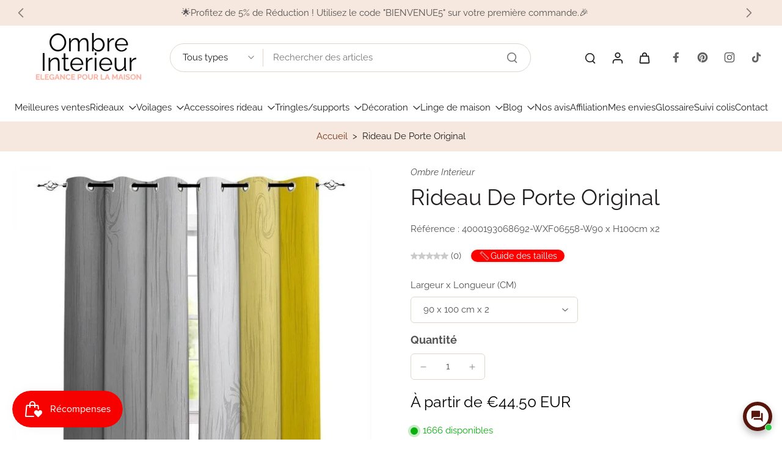

--- FILE ---
content_type: text/html; charset=utf-8
request_url: https://ombreinterieur.fr/variants/46867197526359/?section_id=pickup-availability
body_size: -201
content:
<div id="shopify-section-pickup-availability" class="shopify-section"><div class="x-container-pickup-availability" x-data="{show: false}" x-show="$store.xStoreSelector?.canShowProductPage('8472559649111', [658946687319, 599196827991, 657656283479, 658731303255, 657328767319, 263522582564, 623477883223])"></div>
</div>

--- FILE ---
content_type: text/html; charset=utf-8
request_url: https://www.google.com/recaptcha/api2/aframe
body_size: 271
content:
<!DOCTYPE HTML><html><head><meta http-equiv="content-type" content="text/html; charset=UTF-8"></head><body><script nonce="jZ_3kRMJjN7aECTj8QkzBA">/** Anti-fraud and anti-abuse applications only. See google.com/recaptcha */ try{var clients={'sodar':'https://pagead2.googlesyndication.com/pagead/sodar?'};window.addEventListener("message",function(a){try{if(a.source===window.parent){var b=JSON.parse(a.data);var c=clients[b['id']];if(c){var d=document.createElement('img');d.src=c+b['params']+'&rc='+(localStorage.getItem("rc::a")?sessionStorage.getItem("rc::b"):"");window.document.body.appendChild(d);sessionStorage.setItem("rc::e",parseInt(sessionStorage.getItem("rc::e")||0)+1);localStorage.setItem("rc::h",'1769790609343');}}}catch(b){}});window.parent.postMessage("_grecaptcha_ready", "*");}catch(b){}</script></body></html>